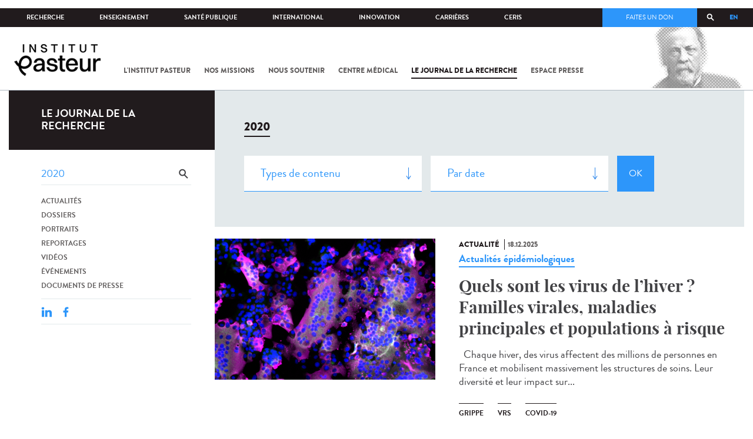

--- FILE ---
content_type: text/html; charset=utf-8
request_url: https://www.pasteur.fr/fr/journal-de-recherche/recherche-jdr?search_api_views_fulltext=2020&language=fr
body_size: 18665
content:
<!DOCTYPE html>
<html lang="fr">

<head>
  <!--[if IE]><meta http-equiv="X-UA-Compatible" content="IE=edge" /><![endif]-->
  <meta charset="utf-8" />
<link rel="shortcut icon" href="https://www.pasteur.fr/sites/default/files/favicon-32x32_1.png" type="image/png" />
<link href="/sites/all/themes/custom/pasteur/assets/img/icons/apple-touch-icon-57x57.png" rel="apple-touch-icon-precomposed" sizes="57x57" />
<link href="/sites/all/themes/custom/pasteur/assets/img/icons/apple-touch-icon-72x72.png" rel="apple-touch-icon-precomposed" sizes="72x72" />
<link href="/sites/all/themes/custom/pasteur/assets/img/icons/apple-touch-icon-114x114.png" rel="apple-touch-icon-precomposed" sizes="114x114" />
<link href="/sites/all/themes/custom/pasteur/assets/img/icons/apple-touch-icon-144x144.png" rel="apple-touch-icon-precomposed" sizes="144x144" />
<link href="/sites/all/themes/custom/pasteur/assets/img/icons/apple-touch-icon.png" rel="apple-touch-icon-precomposed" />
<meta name="viewport" content="width=device-width, initial-scale=1.0" />
<meta name="viewport" content="width=device-width, initial-scale=1.0" />
<link rel="image_src" href="https://www.pasteur.fr/sites/default/files/partage_rs/jdr.jpg" />
<link rel="canonical" href="https://www.pasteur.fr/fr/journal-de-recherche/recherche-jdr?language=fr" />
<link rel="shortlink" href="https://www.pasteur.fr/fr/journal-de-recherche/recherche-jdr?language=fr" />
<meta property="og:site_name" content="Institut Pasteur" />
<meta property="og:type" content="article" />
<meta property="og:url" content="https://www.pasteur.fr/fr/journal-de-recherche/recherche-jdr?language=fr" />
<meta property="og:title" content="Rechercher" />
<meta property="og:image" content="https://www.pasteur.fr/sites/default/files/partage_rs/jdr.jpg" />
<meta property="og:image:url" content="https://www.pasteur.fr/sites/default/files/partage_rs/jdr.jpg" />
<meta name="twitter:card" content="summary_large_image" />
<meta name="twitter:url" content="https://www.pasteur.fr/fr/journal-de-recherche/recherche-jdr?language=fr" />
<meta name="twitter:title" content="Rechercher" />
<meta name="twitter:image" content="https://www.pasteur.fr/sites/default/files/partage_rs/jdr.jpg" />

  <title>Rechercher | Institut Pasteur</title>

  <link type="text/css" rel="stylesheet" href="//www.pasteur.fr/sites/default/files/css/css_rEI_5cK_B9hB4So2yZUtr5weuEV3heuAllCDE6XsIkI.css" media="all" />
<link type="text/css" rel="stylesheet" href="//www.pasteur.fr/sites/default/files/css/css_Z5eWvWzvvhANwdiNzmy7HqC_LZTGbziZ41S9Z908K-A.css" media="all" />
<link type="text/css" rel="stylesheet" href="//www.pasteur.fr/sites/default/files/css/css_bO1lJShnUooPN-APlv666N6zLwb2EKszYlp3aAIizOw.css" media="all" />
<link type="text/css" rel="stylesheet" href="//www.pasteur.fr/sites/default/files/css/css_V9gSy0ZzpcPdAKHhZg6dg2g__XFpIu9Zi2akMmWuG2A.css" media="all" />
<link type="text/css" rel="stylesheet" href="//www.pasteur.fr/sites/default/files/css/css_rGYNA44EeOZx4FAUgjwE08WV0MmQNzgK4cHsLia25Eo.css" media="all" />
  <script type="text/javascript" src="//www.pasteur.fr/sites/default/files/js/js_o85igQrXSRiYXscgn6CVmoMnndGnqPdxAeIo_67JVOY.js"></script>
<script type="text/javascript" src="//www.pasteur.fr/sites/default/files/js/js_NEl3ghBOBE913oufllu6Qj-JVBepGcp5_0naDutkPA0.js"></script>
<script type="text/javascript" src="//www.pasteur.fr/sites/default/files/js/js_E6g_d69U9JBKpamBMeNW9qCAZJXxFF8j8LcE11lPB-Y.js"></script>
<script type="text/javascript" src="//www.pasteur.fr/sites/default/files/js/js_BcmOmzLK0-bzOc6Yw45LlXbpxxtAnWAlpSYXQMVwvkA.js"></script>
<script type="text/javascript">
<!--//--><![CDATA[//><!--
jQuery.extend(Drupal.settings, { "pathToTheme": "sites/all/themes/custom/pasteur" });
//--><!]]>
</script>
<script type="text/javascript" src="//www.pasteur.fr/sites/default/files/js/js_F7EDqQc0dOPZE1At8H1Irm8P-Ln41akZnOhxemxOlrY.js"></script>
<script type="text/javascript" src="//www.pasteur.fr/sites/default/files/js/js_uSn03wK9QP-8pMnrJUNnLY26LjUHdMaLjZtmhDMWz9E.js"></script>
<script type="text/javascript">
<!--//--><![CDATA[//><!--
jQuery.extend(Drupal.settings, {"basePath":"\/","pathPrefix":"fr\/","setHasJsCookie":0,"ajaxPageState":{"theme":"pasteur","theme_token":"MhH_PqJZAGCmYqdWwa3aN0zSb-XNTV3Mf5zebbp7Wb4","jquery_version":"1.10","js":{"public:\/\/minifyjs\/sites\/all\/libraries\/tablesaw\/dist\/stackonly\/tablesaw.stackonly.min.js":1,"public:\/\/minifyjs\/sites\/all\/libraries\/tablesaw\/dist\/tablesaw-init.min.js":1,"sites\/all\/themes\/custom\/pasteur\/assets\/js\/plugins\/contrib\/position.min.js":1,"sites\/all\/themes\/custom\/pasteur\/assets\/js\/plugins\/contrib\/jquery.tableofcontents.min.js":1,"sites\/all\/themes\/custom\/pasteur\/assets\/js\/app.domready.js":1,"sites\/all\/themes\/custom\/pasteur\/assets\/js\/app.ui.js":1,"sites\/all\/themes\/custom\/pasteur\/assets\/js\/app.ui.utils.js":1,"sites\/all\/themes\/custom\/pasteur\/assets\/js\/app.responsive.js":1,"sites\/all\/modules\/contrib\/jquery_update\/replace\/jquery\/1.10\/jquery.min.js":1,"public:\/\/minifyjs\/misc\/jquery-extend-3.4.0.min.js":1,"public:\/\/minifyjs\/misc\/jquery-html-prefilter-3.5.0-backport.min.js":1,"public:\/\/minifyjs\/misc\/jquery.once.min.js":1,"public:\/\/minifyjs\/misc\/drupal.min.js":1,"misc\/form-single-submit.js":1,"public:\/\/minifyjs\/misc\/ajax.min.js":1,"public:\/\/minifyjs\/sites\/all\/modules\/contrib\/jquery_update\/js\/jquery_update.min.js":1,"public:\/\/minifyjs\/sites\/all\/modules\/custom\/distrib\/fancy_file_delete\/js\/fancyfiledelete.min.js":1,"public:\/\/languages\/fr_U7GEsK_j-ayQsLjyAIMhIiv4WgSbMQEiJWe7KvFv_M4.js":1,"public:\/\/minifyjs\/sites\/all\/libraries\/colorbox\/jquery.colorbox-min.min.js":1,"public:\/\/minifyjs\/sites\/all\/modules\/contrib\/colorbox\/js\/colorbox.min.js":1,"public:\/\/minifyjs\/sites\/all\/modules\/contrib\/colorbox\/js\/colorbox_load.min.js":1,"public:\/\/minifyjs\/misc\/autocomplete.min.js":1,"public:\/\/minifyjs\/sites\/all\/modules\/custom\/distrib\/search_api_autocomplete\/search_api_autocomplete.min.js":1,"0":1,"public:\/\/minifyjs\/misc\/progress.min.js":1,"public:\/\/minifyjs\/sites\/all\/modules\/custom\/distrib\/colorbox_node\/colorbox_node.min.js":1,"public:\/\/minifyjs\/sites\/all\/modules\/custom\/distrib\/chosen\/chosen.min.js":1,"public:\/\/minifyjs\/sites\/all\/themes\/custom\/pasteur\/assets\/js\/lib\/modernizr.min.js":1,"public:\/\/minifyjs\/sites\/all\/themes\/custom\/pasteur\/assets\/js\/plugins\/contrib\/jquery.flexslider-min.min.js":1,"public:\/\/minifyjs\/sites\/all\/themes\/custom\/pasteur\/assets\/js\/plugins\/contrib\/scrollspy.min.js":1,"public:\/\/minifyjs\/sites\/all\/themes\/custom\/pasteur\/assets\/js\/plugins\/contrib\/chosen.jquery.min.js":1,"sites\/all\/themes\/custom\/pasteur\/assets\/js\/plugins\/contrib\/slick.min.js":1,"sites\/all\/themes\/custom\/pasteur\/assets\/js\/plugins\/contrib\/readmore.min.js":1,"sites\/all\/themes\/custom\/pasteur\/assets\/js\/plugins\/contrib\/lightgallery.min.js":1,"sites\/all\/themes\/custom\/pasteur\/assets\/js\/plugins\/contrib\/jquery.dotdotdot.min.js":1,"public:\/\/minifyjs\/sites\/all\/themes\/custom\/pasteur\/assets\/js\/plugins\/contrib\/printThis.min.js":1,"public:\/\/minifyjs\/sites\/all\/themes\/custom\/pasteur\/assets\/js\/plugins\/contrib\/jquery.shorten.1.0.min.js":1,"public:\/\/minifyjs\/sites\/all\/themes\/custom\/pasteur\/assets\/js\/plugins\/dev\/jquery.slidingPanel.min.js":1,"public:\/\/minifyjs\/sites\/all\/themes\/custom\/pasteur\/assets\/js\/plugins\/dev\/jquery.equalize.min.js":1,"public:\/\/minifyjs\/sites\/all\/themes\/custom\/pasteur\/assets\/js\/plugins\/dev\/jquery.togglePanel.min.js":1,"public:\/\/minifyjs\/sites\/all\/themes\/custom\/pasteur\/assets\/js\/plugins\/dev\/jquery.fixedElement.min.js":1,"public:\/\/minifyjs\/sites\/all\/themes\/custom\/pasteur\/assets\/js\/plugins\/dev\/jquery.menu-level.min.js":1,"public:\/\/minifyjs\/sites\/all\/themes\/custom\/pasteur\/assets\/js\/plugins\/dev\/colorbox_style.min.js":1,"sites\/all\/themes\/custom\/pasteur\/assets\/js\/lib\/datatables\/jquery.dataTables.min.js":1},"css":{"modules\/system\/system.base.css":1,"modules\/system\/system.messages.css":1,"sites\/all\/libraries\/chosen\/chosen.css":1,"sites\/all\/modules\/custom\/distrib\/chosen\/css\/chosen-drupal.css":1,"sites\/all\/libraries\/tablesaw\/dist\/stackonly\/tablesaw.stackonly.css":1,"sites\/all\/modules\/custom\/distrib\/colorbox_node\/colorbox_node.css":1,"modules\/comment\/comment.css":1,"sites\/all\/modules\/contrib\/date\/date_api\/date.css":1,"sites\/all\/modules\/contrib\/date\/date_popup\/themes\/datepicker.1.7.css":1,"modules\/field\/theme\/field.css":1,"modules\/node\/node.css":1,"modules\/user\/user.css":1,"sites\/all\/modules\/contrib\/views\/css\/views.css":1,"sites\/all\/modules\/contrib\/ctools\/css\/ctools.css":1,"sites\/all\/modules\/contrib\/panels\/css\/panels.css":1,"sites\/all\/modules\/custom\/distrib\/search_api_autocomplete\/search_api_autocomplete.css":1,"modules\/locale\/locale.css":1,"sites\/all\/themes\/custom\/pasteur\/assets\/css\/style.min.css":1,"sites\/all\/themes\/custom\/pasteur\/assets\/css\/colorbox_style.css":1,"sites\/all\/themes\/custom\/pasteur\/assets\/js\/lib\/datatables\/jquery.dataTables.min.css":1}},"colorbox":{"opacity":"0.85","current":"{current} of {total}","previous":"\u00ab Prev","next":"Next \u00bb","close":"Fermer","maxWidth":"98%","maxHeight":"98%","fixed":true,"mobiledetect":true,"mobiledevicewidth":"480px","specificPagesDefaultValue":"admin*\nimagebrowser*\nimg_assist*\nimce*\nnode\/add\/*\nnode\/*\/edit\nprint\/*\nprintpdf\/*\nsystem\/ajax\nsystem\/ajax\/*"},"chosen":{"selector":"select#edit-menu-parent, select#edit-parent","minimum_single":10,"minimum_multiple":10,"minimum_width":200,"options":{"disable_search":false,"disable_search_threshold":10,"search_contains":true,"placeholder_text_multiple":"Choose some options","placeholder_text_single":"Choose an option","no_results_text":"No results match","inherit_select_classes":true}},"urlIsAjaxTrusted":{"\/fr\/journal-de-recherche\/recherche-jdr?language=fr":true,"\/fr\/journal-de-recherche\/recherche-jdr?search_api_views_fulltext=2020\u0026language=fr":true},"facetapi":{"view_args":{"pst_search_jdr:page":[]},"exposed_input":{"pst_search_jdr:page":{"type":"All","search_api_views_fulltext":"2020","sort_by":"created","sort_order":"DESC"}},"view_path":{"pst_search_jdr:page":"journal-de-recherche\/recherche-jdr"},"view_dom_id":{"pst_search_jdr:page":"d5d6f7c4e450f518a6c3ec6e92b8446a"}},"better_exposed_filters":{"views":{"pst_search_jdr":{"displays":{"page":{"filters":{"type":{"required":false},"search_api_views_fulltext":{"required":false}}}}}}},"search_api_autocomplete":{"search_api_page_global_search":{"custom_path":true}},"colorbox_node":{"width":"600px","height":"600px"}});
//--><!]]>
</script>

  <div class="block block-block block-block-41">

            
    <div class="content">
        <p><meta property="fb:pages" content="492173710794876" /></p>
    </div>
</div>

</head>
<body class="html not-front not-logged-in no-sidebars page-journal-de-recherche page-journal-de-recherche-recherche-jdr i18n-fr page-search-jdr"  data-spy="scroll" data-target="#toc" data-offset="0">
<!-- Google Tag Manager -->
<noscript><iframe src="//www.googletagmanager.com/ns.html?id=GTM-KJSH3X" height="0" width="0" style="display:none;visibility:hidden"></iframe></noscript>
<script type="text/javascript">(function(w,d,s,l,i){w[l]=w[l]||[];w[l].push({'gtm.start':new Date().getTime(),event:'gtm.js'});var f=d.getElementsByTagName(s)[0];var j=d.createElement(s);var dl=l!='dataLayer'?'&l='+l:'';j.src='//www.googletagmanager.com/gtm.js?id='+i+dl;j.type='text/javascript';j.async=true;f.parentNode.insertBefore(j,f);})(window,document,'script','dataLayer','GTM-KJSH3X');</script>
<!-- End Google Tag Manager -->

  <div id="top" class="outer-wrap" >

        

<!--Sliding panel-->
<section id="sliding-panel" class="sp--panel">
  <div class="panel-inner">
    <header>
      <button type="button" id="btn--close" class="btn--close" title="Fermer"><span>Fermer</span></button>

      <ul class="language-switcher-locale-url"><li class="en-gb first"><a href="/en/journal-de-recherche/recherche-jdr?language=fr" class="language-link" xml:lang="en-gb">EN</a></li>
<li class="fr last active"><a href="/fr/journal-de-recherche/recherche-jdr?language=fr" class="language-link active" xml:lang="fr">FR</a></li>
</ul>      <a href="/fr?language=fr" class="burger__logo"><img src="https://www.pasteur.fr/sites/default/files/logo_ppal_bas.png" alt="Accueil" title="Accueil" /></a>
    </header>

    <div class="panel__content">

      <div class="search__form">
        <form class="form--search_api_page_search_form_global_search" action="/fr/journal-de-recherche/recherche-jdr?search_api_views_fulltext=2020&amp;language=fr" method="post" id="search-api-page-search-form-global-search--2" accept-charset="UTF-8"><div><div class="form-item form-type-textfield form-item-keys-1">
  <label class="element-invisible" for="edit-keys-1--2">Saisissez vos mots-clés </label>
 <input placeholder="Rechercher" class="auto_submit form-text form-autocomplete" data-search-api-autocomplete-search="search_api_page_global_search" type="text" id="edit-keys-1--2" name="keys_1" value="" size="15" maxlength="128" /><input type="hidden" id="edit-keys-1--2-autocomplete" value="https://www.pasteur.fr/fr/pasteur_autocomplete?machine_name=search_api_page_global_search&amp;language=fr" disabled="disabled" class="autocomplete" />
</div>
<input type="hidden" name="id" value="1" />
<input type="submit" id="edit-submit-1--2" name="op" value="Rechercher" class="form-submit" /><input type="hidden" name="form_build_id" value="form-6nJJa_RmmeuZ5xYPM6Ep80b8HgV7c7B06A_zapEKulw" />
<input type="hidden" name="form_id" value="search_api_page_search_form_global_search" />
</div></form>      </div>

      <div class="panel__main panel__levels">
        <ul class="menu"><li class="first expanded"><a href="/fr/institut-pasteur?language=fr">L&#039;Institut Pasteur</a><ul class="menu"><li class="first leaf"><a href="/fr/institut-pasteur/a-propos-institut-pasteur?language=fr">À propos</a></li>
<li class="collapsed"><a href="/fr/institut-pasteur/nos-engagements?language=fr">Nos engagements</a></li>
<li class="leaf"><a href="/fr/institut-pasteur/notre-gouvernance?language=fr">Gouvernance</a></li>
<li class="leaf"><a href="/fr/institut-pasteur/nos-partenariats-academiques-france?language=fr">Partenariats académiques</a></li>
<li class="leaf"><a href="/fr/institut-pasteur/notre-histoire?language=fr">Notre histoire</a></li>
<li class="last leaf"><a href="/fr/institut-pasteur/musee-pasteur?language=fr">Musée</a></li>
</ul></li>
<li class="expanded"><a href="/fr/nos-missions?language=fr">Nos missions</a><ul class="menu"><li class="first collapsed"><a href="/fr/nos-missions/recherche?language=fr">Recherche</a></li>
<li class="leaf"><a href="/fr/nos-missions/sante?language=fr">Santé</a></li>
<li class="leaf"><a href="/fr/nos-missions/enseignement?language=fr">Enseignement</a></li>
<li class="last leaf"><a href="/fr/nos-missions/innovation-transfert-technologie?language=fr">Innovation et transfert de technologie</a></li>
</ul></li>
<li class="expanded"><a href="/fr/nous-soutenir?language=fr">Nous soutenir</a><ul class="menu"><li class="first collapsed"><a href="/fr/nous-soutenir/comment-nous-soutenir?language=fr">Comment nous soutenir ?</a></li>
<li class="collapsed"><a href="/fr/nous-soutenir/pourquoi-soutenir-recherche-medicale?language=fr">Pourquoi nous soutenir ?</a></li>
<li class="collapsed"><a href="/fr/nous-soutenir/pasteur-vous?language=fr">Pasteur et vous</a></li>
<li class="leaf"><a href="/fr/nous-soutenir/covid-19-merci-votre-soutien?language=fr">Covid-19 : merci pour votre soutien !</a></li>
<li class="collapsed"><a href="/fr/nous-soutenir/faq-donateur?language=fr">FAQ</a></li>
<li class="last leaf"><a href="https://don.pasteur.fr/espacedonateur" target="_blank">Espace Donateur</a></li>
</ul></li>
<li class="expanded"><a href="/fr/centre-medical?language=fr">Centre médical</a><ul class="menu"><li class="first leaf"><a href="/fr/centre-medical/infos-pratiques?language=fr">Infos pratiques</a></li>
<li class="leaf"><a href="/fr/centre-medical/consultations?language=fr">Consultations</a></li>
<li class="leaf"><a href="/fr/centre-medical/vaccination?language=fr">Vaccination</a></li>
<li class="collapsed"><a href="/fr/centre-medical/preparer-son-voyage?language=fr">Préparer votre voyage</a></li>
<li class="leaf"><a href="/fr/centre-medical/fiches-maladies?language=fr">Fiches maladies</a></li>
<li class="last leaf"><a href="/fr/centre-medical/faq-sante?language=fr">FAQ santé</a></li>
</ul></li>
<li class="leaf"><a href="/fr/journal-de-recherche?language=fr">Le journal de la recherche</a></li>
<li class="expanded"><a href="/fr/presse?language=fr">Espace presse</a><ul class="menu"><li class="first collapsed"><a href="/fr/espace-presse/nos-documents-de-presse?language=fr">Documents de presse</a></li>
<li class="last collapsed"><a href="/fr/ressources-presse?language=fr">Ressources pour la presse</a></li>
</ul></li>
<li class="last leaf visually-hidden"><a href="/fr/sars-cov-2-covid-19-institut-pasteur?language=fr">Tout sur SARS-CoV-2 / Covid-19 à l&#039;Institut Pasteur</a></li>
</ul>      </div>

      <div class="panel__supheader-menu panel__levels">
        <ul class="menu"><li class="first expanded"><a href="/fr?language=fr">Accueil</a><ul class="menu"><li class="first collapsed"><a href="/fr/institut-pasteur?language=fr">L&#039;Institut Pasteur</a></li>
<li class="collapsed"><a href="/fr/nos-missions?language=fr">Nos missions</a></li>
<li class="collapsed"><a href="/fr/nous-soutenir?language=fr">Nous soutenir</a></li>
<li class="collapsed"><a href="/fr/centre-medical?language=fr">Centre médical</a></li>
<li class="leaf"><a href="/fr/journal-de-recherche?language=fr">Le journal de la recherche</a></li>
<li class="collapsed"><a href="/fr/presse?language=fr">Espace presse</a></li>
<li class="last leaf visually-hidden"><a href="/fr/sars-cov-2-covid-19-institut-pasteur?language=fr">Tout sur SARS-CoV-2 / Covid-19 à l&#039;Institut Pasteur</a></li>
</ul></li>
<li class="leaf"><a href="https://research.pasteur.fr/fr/" target="_blank">Recherche</a></li>
<li class="expanded"><a href="/fr/enseignement?language=fr">Enseignement</a><ul class="menu"><li class="first collapsed"><a href="/fr/enseignement/centre-enseignement?language=fr">Centre d&#039;enseignement</a></li>
<li class="collapsed"><a href="/fr/enseignement/programmes-doctoraux-et-cours?language=fr">Programmes et cours</a></li>
<li class="collapsed"><a href="/fr/enseignement/hebergements?language=fr">Hébergements</a></li>
<li class="last leaf"><a href="/fr/enseignement/actualites?language=fr">Toute l&#039;actualité</a></li>
</ul></li>
<li class="expanded"><a href="/fr/sante-publique?language=fr">Santé publique</a><ul class="menu"><li class="first leaf"><a href="/fr/sante-publique/tous-cnr?language=fr">Tous les CNR</a></li>
<li class="collapsed"><a href="/fr/sante-publique/mission-organisation-cnr?language=fr">Missions et organisation des CNR</a></li>
<li class="leaf"><a href="/fr/sante-publique/ccoms?language=fr">CCOMS</a></li>
<li class="collapsed"><a href="/fr/sante-publique/cibu?language=fr">CIBU</a></li>
<li class="leaf"><a href="/fr/sante-publique/centre-ressources-biologiques?language=fr">Centre de Ressources Biologiques</a></li>
<li class="leaf"><a href="/fr/sante-publique/pathogenes-animaux-emergents-homme?language=fr">CCOMSA</a></li>
<li class="last leaf"><a href="/fr/sante-publique/eurl?language=fr">EURL</a></li>
</ul></li>
<li class="expanded"><a href="/fr/international?language=fr">International</a><ul class="menu"><li class="first leaf"><a href="/fr/international/cooperations-internationales?language=fr">Coopérations</a></li>
<li class="leaf"><a href="/fr/international/programmes-internationaux?language=fr">Programmes internationaux</a></li>
<li class="collapsed"><a href="/fr/international/appels-propositions-internationaux?language=fr">Appels à propositions</a></li>
<li class="collapsed"><a href="/fr/international/bourses-aides-mobilite?language=fr">Bourses et mobilité</a></li>
<li class="leaf"><a href="/fr/international/pasteur-network?language=fr">Pasteur Network</a></li>
<li class="last collapsed"><a href="/fr/recherche-actualites?field_thematiques=294&amp;language=fr">Actualités</a></li>
</ul></li>
<li class="expanded"><a href="/fr/innovation?language=fr">Innovation</a><ul class="menu"><li class="first collapsed"><a href="/fr/innovation/qui-sommes-nous?language=fr">Qui sommes-nous ?</a></li>
<li class="collapsed"><a href="/fr/node/15423?language=fr">Partenariats industriels</a></li>
<li class="collapsed"><a href="/fr/innovation-fr/partenariats-investisseurs?language=fr">Partenariats avec des investisseurs</a></li>
<li class="leaf"><a href="/fr/innovation/label-carnot?language=fr">Label Carnot</a></li>
<li class="last collapsed"><a href="/fr/innovation/actualites?language=fr">Toute l&#039;actualité</a></li>
</ul></li>
<li class="expanded"><a href="/fr/carrieres?language=fr">Carrières</a><ul class="menu"><li class="first leaf"><a href="/fr/carrieres/pourquoi-nous-rejoindre?language=fr">Pourquoi nous rejoindre</a></li>
<li class="collapsed"><a href="https://emploi.pasteur.fr/accueil.aspx?LCID=1036">Nos offres d&#039;emploi</a></li>
<li class="leaf"><a href="/fr/carrieres/votre-arrivee?language=fr">Votre arrivée</a></li>
<li class="leaf"><a href="/fr/carrieres/travaillez-campus-au-coeur-capitale?language=fr">Le campus</a></li>
<li class="last leaf"><a href="/fr/carrieres/communaute-pasteuriens-alumni?language=fr">Pasteuriens et Alumni</a></li>
</ul></li>
<li class="last expanded"><a href="/fr/ceris?language=fr">CeRIS</a><ul class="menu"><li class="first collapsed"><a href="/fr/ceris/archives?language=fr">Archives</a></li>
<li class="leaf"><a href="/fr/ceris/bibliotheque?language=fr">Bibliothèque</a></li>
<li class="leaf"><a href="http://bibnum.pasteur.fr/app/photopro.sk/pasteur/" target="_blank">PaJ@Mo</a></li>
<li class="last leaf"><a href="https://phototheque.pasteur.fr/">Photothèque</a></li>
</ul></li>
</ul>      </div>

      <div class="panel__supheader-don">
              </div>

      <div class="panel__networks">
        <ul class="menu"><li class="first leaf"><a href="https://www.linkedin.com/company/institut-pasteur/posts/?feedView=all" class="suivre_pasteur_linkedin" target="_blank">Suivre l&#039;Institut Pasteur sur LinkedIn</a></li>
<li class="leaf"><a href="https://bsky.app/profile/pasteur.fr" class="suivre_pasteur_bluesky" target="_blank">Suivre l&#039;Institut Pasteur sur Bluesky</a></li>
<li class="leaf"><a href="https://www.facebook.com/InstitutPasteur" class="suivre_pasteur_facebook" target="_blank">Suivre l&#039;Institut Pasteur sur Facebook</a></li>
<li class="leaf"><a href="https://www.instagram.com/institut.pasteur/" class="suivre_pasteur_instagram" target="_blank">Suivre l&#039;Institut Pasteur sur Instagram</a></li>
<li class="last leaf"><a href="https://www.youtube.com/user/institutpasteurvideo" class="suivre_pasteur_youtube" target="_blank">Suivre l&#039;Institut Pasteur sur Youtube</a></li>
</ul>      </div>

    </div>
  </div>
</section>


<div class="site breadcrumb--dark breadcrumb--jdr" id="site">

  
  <header class="main-header" role="banner">
    <div class="main-header__inner">

        
        <div class="header__top">
            <div class="inner-wrap">
                <ul id="menu-supheader" class="links inline clearfix menu--sup-header"><li class="menu-1 active-trail first"><a href="/fr?language=fr" class="active-trail">Accueil</a></li>
<li class="menu-82"><a href="https://research.pasteur.fr/fr/" target="_blank">Recherche</a></li>
<li class="menu-84"><a href="/fr/enseignement?language=fr">Enseignement</a></li>
<li class="menu-2908"><a href="/fr/sante-publique?language=fr">Santé publique</a></li>
<li class="menu-62"><a href="/fr/international?language=fr">International</a></li>
<li class="menu-18692"><a href="/fr/innovation?language=fr">Innovation</a></li>
<li class="menu-58"><a href="/fr/carrieres?language=fr">Carrières</a></li>
<li class="menu-3661 last"><a href="/fr/ceris?language=fr">CeRIS</a></li>
</ul>                <div class="locale-block">
                  <ul class="language-switcher-locale-url"><li class="en-gb first"><a href="/en/journal-de-recherche/recherche-jdr?language=fr" class="language-link" xml:lang="en-gb">EN</a></li>
<li class="fr last active"><a href="/fr/journal-de-recherche/recherche-jdr?language=fr" class="language-link active" xml:lang="fr">FR</a></li>
</ul>                </div>
                <button type="button" class="search__trigger"><span></span></button>                <div class="menu--sup-header-don">
                    <ul><li class="first last leaf"><a href="https://faireundon.pasteur.fr/">Faites un don</a></li>
</ul>                </div>
            </div><!--/inner-wrap-->
        </div><!--/header__top-->


        <div class="inner-wrap">
            <div class="header__middle">


                <button type="button" id="burger" class="burger"
                        title="Open nav"><span
                        class="burger__icon"></span> <span class="burger__text">Menu</span>
                </button>

                                    <div class="don-header">
                                            </div>
                
                                    <div class="header__logo-wrapper">
                        <a href="/fr?language=fr"
                           title="Accueil" rel="home">
                            <img src="https://www.pasteur.fr/sites/default/files/logo_ppal_bas.png"
                                 alt="Accueil"/>
                        </a>
                    </div>
                
                                    <div class="header__nav">
                    <nav class="main-nav" role="navigation">
                            <ul id="main-menu" class="links inline clearfix main-menu"><li class="menu-3 first"><a href="/fr/institut-pasteur?language=fr">L&#039;Institut Pasteur</a></li>
<li class="menu-5"><a href="/fr/nos-missions?language=fr">Nos missions</a></li>
<li class="menu-7"><a href="/fr/nous-soutenir?language=fr">Nous soutenir</a></li>
<li class="menu-9"><a href="/fr/centre-medical?language=fr">Centre médical</a></li>
<li class="menu-37 active-trail"><a href="/fr/journal-de-recherche?language=fr" class="active-trail">Le journal de la recherche</a></li>
<li class="menu-39"><a href="/fr/presse?language=fr">Espace presse</a></li>
<li class="menu-16821 visually-hidden last"><a href="/fr/sars-cov-2-covid-19-institut-pasteur?language=fr">Tout sur SARS-CoV-2 / Covid-19 à l&#039;Institut Pasteur</a></li>
</ul>                    </nav>
                </div>
                        </div><!--/header__middle-->
        </div>


            </div><!--/main-header__inner-->
    <div class="search__form">
        <form class="form--search_api_page_search_form_global_search" action="/fr/journal-de-recherche/recherche-jdr?search_api_views_fulltext=2020&amp;language=fr" method="post" id="search-api-page-search-form-global-search" accept-charset="UTF-8"><div><div class="form-item form-type-textfield form-item-keys-1">
  <label class="element-invisible" for="edit-keys-1">Saisissez vos mots-clés </label>
 <input placeholder="Rechercher" class="auto_submit form-text form-autocomplete" data-search-api-autocomplete-search="search_api_page_global_search" type="text" id="edit-keys-1" name="keys_1" value="" size="15" maxlength="128" /><input type="hidden" id="edit-keys-1-autocomplete" value="https://www.pasteur.fr/fr/pasteur_autocomplete?machine_name=search_api_page_global_search&amp;language=fr" disabled="disabled" class="autocomplete" />
</div>
<input type="hidden" name="id" value="1" />
<input type="submit" id="edit-submit-1" name="op" value="Rechercher" class="form-submit" /><input type="hidden" name="form_build_id" value="form-M7QBnDHjY3Lm-eo1TzqttDL5xpug7jVopzK8hNjNGb4" />
<input type="hidden" name="form_id" value="search_api_page_search_form_global_search" />
</div></form>    </div>
</header>
    <div class="inner-wrap">

          <nav role="navigation" class="breadcrumb"><div class="breadcrumb-label" id="breadcrumb-label">Vous êtes ici</div><div aria-labelledby="breadcrumb-label"><span><a href="/fr?language=fr">Accueil</a></span><span><a href="/fr/journal-de-recherche?language=fr">Le journal de la recherche</a></span><span><span class="crumbs-current-page">Rechercher dans le journal</span></span></div></nav>    
    
    <div id="main-wrapper" class="page">

      <div id="main">


        <div id="content" class="main-content">
          <div class="section">
            <main role="main">

                                                                                      <div class="tabs">
                                  </div>
                                          
              <div class="main__inner">

                
                  <div class="region region-content">
    <div class="block block-pst-jdr-blocks block-pst-jdr-blocks-jdr-sidebar">

            
    <div class="content">
        
<div class="toc-jdr-wrap">

  <div class="jdr__stamp">
    <a href="/fr/journal-de-recherche?language=fr">Le journal de la recherche</a>  </div>

  <div class="toc-jdr-inner">

    <div class="jdr-search-form">
      <form class="form--pst_jdr_blocks_jdr_search_fulltext_form" action="/fr/journal-de-recherche/recherche-jdr?search_api_views_fulltext=2020&amp;language=fr" method="post" id="pst-jdr-blocks-jdr-search-fulltext-form" accept-charset="UTF-8"><div><div class="form-item form-type-textfield form-item-search-api-views-fulltext">
 <input class="jdr-fulltext-search-input form-text" placeholder="Rechercher dans le Journal" type="text" id="edit-search-api-views-fulltext" name="search_api_views_fulltext" value="2020" size="60" maxlength="128" />
</div>
<input type="submit" id="edit-jdr-middle-submit" name="op" value="OK" class="form-submit" /><input type="hidden" name="form_build_id" value="form-qrN1QdTH4HW1ErN-dMAI1t2yVHfobngUqbzvj68z6P8" />
<input type="hidden" name="form_id" value="pst_jdr_blocks_jdr_search_fulltext_form" />
</div></form>    </div>
    <div class="jdr-menu"><div class="menu-item"><a href="/fr/actualites-jdr?language=fr">Actualités</a></div><div class="menu-item"><a href="/fr/dossiers-jdr?language=fr">Dossiers</a></div><div class="menu-item"><a href="/fr/portraits-jdr?language=fr">Portraits</a></div><div class="menu-item"><a href="/fr/reportages-jdr?language=fr">Reportages</a></div><div class="menu-item"><a href="/fr/videos-jdr?language=fr">Vidéos</a></div><div class="menu-item"><a href="/fr/evenements-jdr?language=fr">Événements</a></div><div class="menu-item"><a href="/fr/presse-jdr?language=fr">Documents de presse</a></div></div>
    <div class="hide-print">
      <div class="tools">
  <button type="button"
          class="btn--print">Imprimer</button>
  <span class="tools__sep">|</span>

  <div class="share">
    <div class="share__title">Partager</div>
              <div class="service-links">
        <a href="http://www.linkedin.com/shareArticle?mini=true&amp;url=https://www.pasteur.fr//fr/journal-de-recherche/recherche-jdr?search_api_views_fulltext=2020&language=fr&amp;title=https://www.pasteur.fr//fr/journal-de-recherche/recherche-jdr?search_api_views_fulltext=2020&language=fr&amp;summary=&amp;source=Institut Pasteur"
          title="Publier cet article sur LinkedIn."
          class="service-links-linkedin" rel="nofollow" target="_blank"><img
            typeof="foaf:Image"
            src="/sites/all/themes/custom/pasteur/assets/img/share/linkedin.png"
            alt="LinkedIn logo"/>
        </a>
        <a href="http://www.facebook.com/sharer.php?u=https://www.pasteur.fr//fr/journal-de-recherche/recherche-jdr?search_api_views_fulltext=2020&language=fr&amp;t=Rechercher dans le journal"
          title="Partager sur Facebook" class="service-links-facebook"
          rel="nofollow" target="_blank">
          <img typeof="foaf:Image" src="/sites/all/themes/custom/pasteur/assets/img/share/facebook.png" alt="Facebook logo"/></a>
      </div>
      </div>

</div><!--/tools-->
    </div>
    
    
  </div>

</div><!--/toc-jdr-wrap-->
    </div>
</div>
<div class="current-search"><div class="content"><h2>2020</h2><div class="block block-pst-jdr-blocks block-pst-jdr-blocks-jdr-search-filters">

            
    <div class="content">
        <form class="form--pst_jdr_blocks_jdr_search_filters_form" action="/fr/journal-de-recherche/recherche-jdr?search_api_views_fulltext=2020&amp;language=fr" method="post" id="pst-jdr-blocks-jdr-search-filters-form" accept-charset="UTF-8"><div><div class="form-item form-type-select form-item-type">
 <select id="edit-type" name="type" class="form-select"><option value="" selected="selected">Types de contenu</option><option value="pst_actualite">Actualités</option><option value="communique_presse">Documents de presse</option></select>
</div>
<div class="form-item form-type-select form-item-search-api-date">
 <select class="date-sapi-input form-select" id="edit-search-api-date" name="search_api_date"><option value="" selected="selected">Par date</option><option value="DESC">Du plus récent au plus ancien</option><option value="ASC">Du plus ancien au plus récent</option></select>
</div>
<input type="submit" id="edit-jdr-middle-submit" name="op" value="OK" class="form-submit" /><input type="hidden" name="form_build_id" value="form-TbyfzpZWrmf3bcj35Y_2LN_orKg-D80jDDv1oc-GfHQ" />
<input type="hidden" name="form_id" value="pst_jdr_blocks_jdr_search_filters_form" />
</div></form>    </div>
</div>
</div></div><div class="block block-system block-system-main">

            
    <div class="content">
        <div class="view view-pst-search-jdr view-id-pst_search_jdr view-display-id-page view-dom-id-d5d6f7c4e450f518a6c3ec6e92b8446a">
        
  
  
      <div class="view-content">
        <div class="views-row views-row-1 views-row-odd views-row-first pst-actualite">
      
  <div class="views-field views-field-field-image">        <span class="field-content"><a href="/fr/journal-recherche/actualites/quels-sont-virus-hiver-familles-virales-maladies-principales-populations-risque?language=fr"><img typeof="foaf:Image" src="https://www.pasteur.fr/sites/default/files/styles/teaser_-_fiche_maladie/public/00059021.png?itok=MNZD85H4" width="375" height="240" alt="Microscopie à fluorescence de cellules infectées par le virus SARS-CoV-2 " title="Microscopie à fluorescence de cellules infectées par le virus SARS-CoV-2 " /></a></span>  </div>  
  <div class="views-field views-field-type">        <span class="field-content">Actualité</span>  </div>  
  <div class="views-field views-field-field-date">        <span class="field-content"><span class="date-display-single" property="dc:date" datatype="xsd:dateTime" content="2025-12-18T00:00:00+01:00">18.12.2025</span></span>  </div>  
  <div class="views-field views-field-field-thematiques">        <span class="field-content"><a href="/fr/actualites-jdr?field_thematiques=564&amp;language=fr">Actualités épidémiologiques</a></span>  </div>  
  <div class="views-field views-field-title">        <span class="field-content"><a href="/fr/journal-recherche/actualites/quels-sont-virus-hiver-familles-virales-maladies-principales-populations-risque?language=fr">Quels sont les virus de l’hiver ? Familles virales, maladies principales et populations à risque</a></span>  </div>  
  <div class="views-field views-field-body">        <span class="field-content"> 
Chaque hiver, des virus affectent des millions de personnes en France et mobilisent massivement les structures de soins. Leur diversité et leur impact sur...</span>  </div>  
  <div class="views-field views-field-field-mots-cles">        <span class="field-content"><a href="/fr/journal-de-recherche/recherche-jdr?search_api_views_fulltext=grippe&amp;language=fr" class="active">grippe</a><a href="/fr/journal-de-recherche/recherche-jdr?search_api_views_fulltext=vrs&amp;language=fr" class="active">vrs</a><a href="/fr/journal-de-recherche/recherche-jdr?search_api_views_fulltext=COVID-19&amp;language=fr" class="active">COVID-19</a></span>  </div>  </div>
  <div class="views-row views-row-2 views-row-even pst-portrait">
      
  <div class="views-field views-field-field-image">        <span class="field-content"><a href="/fr/journal-recherche/portraits/sarah-merkling-cherche-pasteuriser-moustiques?language=fr"><img typeof="foaf:Image" src="https://www.pasteur.fr/sites/default/files/styles/teaser_-_fiche_maladie/public/rubrique_journal_de_la_recherche/actualites/sarah-merkling-01-header.jpg?itok=q1wdUcoN" width="375" height="240" alt="Portrait photographique de Sarah Merkling" title="© Institut Pasteur, Valérie ZEITOUN" /></a></span>  </div>  
  <div class="views-field views-field-type">        <span class="field-content">Portrait</span>  </div>  
  <div class="views-field views-field-field-date">        <span class="field-content"><span class="date-display-single" property="dc:date" datatype="xsd:dateTime" content="2025-10-10T00:00:00+02:00">10.10.2025</span></span>  </div>  
  <div class="views-field views-field-title">        <span class="field-content"><a href="/fr/journal-recherche/portraits/sarah-merkling-cherche-pasteuriser-moustiques?language=fr">Sarah Merkling cherche à &quot;pasteuriser&quot; les moustiques !</a></span>  </div>  
  <div class="views-field views-field-body">        <span class="field-content"> 
Sarah Merkling n’avait jamais rêvé de devenir chercheuse.  Jusqu’au jour où, jeune étudiante, elle est happée par un cours de biologie consacré à la...</span>  </div>  
  <div class="views-field views-field-field-mots-cles">        <span class="field-content"><a href="/fr/journal-de-recherche/recherche-jdr?search_api_views_fulltext=maladies%20vectorielles&amp;language=fr" class="active">maladies vectorielles</a><a href="/fr/journal-de-recherche/recherche-jdr?search_api_views_fulltext=Moustique&amp;language=fr" class="active">Moustique</a><a href="/fr/journal-de-recherche/recherche-jdr?search_api_views_fulltext=Aedes%20aegypti&amp;language=fr" class="active">Aedes aegypti</a></span>  </div>  </div>
  <div class="views-row views-row-3 views-row-odd pst-actualite">
      
  <div class="views-field views-field-field-image">        <span class="field-content"><a href="/fr/journal-recherche/actualites/covid-19-faut-il-s-inquieter-que-variant-frankenstein-circule?language=fr"><img typeof="foaf:Image" src="https://www.pasteur.fr/sites/default/files/styles/teaser_-_fiche_maladie/public/rubrique_journal_de_la_recherche/actualites/adobestock_331036816.jpeg?itok=5218d2xW" width="375" height="240" alt="Institut Pasteur - covid - Frankenstein" title="Institut Pasteur - covid - Frankenstein" /></a></span>  </div>  
  <div class="views-field views-field-type">        <span class="field-content">Actualité</span>  </div>  
  <div class="views-field views-field-field-date">        <span class="field-content"><span class="date-display-single" property="dc:date" datatype="xsd:dateTime" content="2025-10-03T00:00:00+02:00">03.10.2025</span></span>  </div>  
  <div class="views-field views-field-field-thematiques">        <span class="field-content"><a href="/fr/actualites-jdr?field_thematiques=564&amp;language=fr">Actualités épidémiologiques</a></span>  </div>  
  <div class="views-field views-field-title">        <span class="field-content"><a href="/fr/journal-recherche/actualites/covid-19-faut-il-s-inquieter-que-variant-frankenstein-circule?language=fr">Covid-19 : faut-il s’inquiéter alors que le variant Frankenstein circule ?</a></span>  </div>  
  <div class="views-field views-field-body">        <span class="field-content">Selon Santé publique France, les cas de suspicion de Covid ont augmenté de 37% chez les adultes la semaine du 15 au 21 septembre 2025 en France métropolitaine...</span>  </div>  
  <div class="views-field views-field-field-mots-cles">        <span class="field-content"><a href="/fr/journal-de-recherche/recherche-jdr?search_api_views_fulltext=covid&amp;language=fr" class="active">covid</a><a href="/fr/journal-de-recherche/recherche-jdr?search_api_views_fulltext=SARS-CoV-2&amp;language=fr" class="active">SARS-CoV-2</a><a href="/fr/journal-de-recherche/recherche-jdr?search_api_views_fulltext=variant&amp;language=fr" class="active">variant</a><a href="/fr/journal-de-recherche/recherche-jdr?search_api_views_fulltext=saisonnier&amp;language=fr" class="active">saisonnier</a></span>  </div>  </div>
  <div class="views-row views-row-4 views-row-even pst-actualite">
      
  <div class="views-field views-field-field-image">        <span class="field-content"><a href="/fr/journal-recherche/actualites/effort-collectif-pages-wikipedia-femmes-scientifiques?language=fr"><img typeof="foaf:Image" src="https://www.pasteur.fr/sites/default/files/styles/teaser_-_fiche_maladie/public/rubrique_journal_de_la_recherche/actualites/une-editathon-fr.jpg?itok=AhJi3_MN" width="375" height="240" alt="Institut Pasteur -Femmes et science" title="Institut Pasteur -Femmes et science" /></a></span>  </div>  
  <div class="views-field views-field-type">        <span class="field-content">Actualité</span>  </div>  
  <div class="views-field views-field-field-date">        <span class="field-content"><span class="date-display-single" property="dc:date" datatype="xsd:dateTime" content="2025-03-08T00:00:00+01:00">08.03.2025</span></span>  </div>  
  <div class="views-field views-field-field-thematiques">        <span class="field-content"><a href="/fr/actualites-jdr?field_thematiques=68&amp;language=fr">Institutionnel</a></span>  </div>  
  <div class="views-field views-field-title">        <span class="field-content"><a href="/fr/journal-recherche/actualites/effort-collectif-pages-wikipedia-femmes-scientifiques?language=fr">Un effort collectif pour les pages Wikipédia de femmes scientifiques </a></span>  </div>  
  <div class="views-field views-field-body">        <span class="field-content"> 


        
    
  
  
    

  

Crédit illustrations : Margaux Pailha EI
Saviez-vous que seules 20 % des biographies de Wikipédia sont consacrées à des...</span>  </div>  
  <div class="views-field views-field-field-mots-cles">        <span class="field-content"></span>  </div>  </div>
  <div class="views-row views-row-5 views-row-odd pst-actualite">
      
  <div class="views-field views-field-field-image">        <span class="field-content"><a href="/fr/journal-recherche/actualites/nanotubes-preuve-leur-existence-vivo-poisson-zebre?language=fr"><img typeof="foaf:Image" src="https://www.pasteur.fr/sites/default/files/styles/teaser_-_fiche_maladie/public/rubrique_journal_de_la_recherche/sh-sy5y_cells_16colors_.png?itok=_6Q8avSf" width="375" height="240" alt="" /></a></span>  </div>  
  <div class="views-field views-field-type">        <span class="field-content">Actualité</span>  </div>  
  <div class="views-field views-field-field-date">        <span class="field-content"><span class="date-display-single" property="dc:date" datatype="xsd:dateTime" content="2025-02-25T00:00:00+01:00">25.02.2025</span></span>  </div>  
  <div class="views-field views-field-field-thematiques">        <span class="field-content"><a href="/fr/actualites-jdr?field_thematiques=296&amp;language=fr">Recherche</a></span>  </div>  
  <div class="views-field views-field-title">        <span class="field-content"><a href="/fr/journal-recherche/actualites/nanotubes-preuve-leur-existence-vivo-poisson-zebre?language=fr">Nanotubes : la preuve de leur existence in vivo chez le poisson zèbre</a></span>  </div>  
  <div class="views-field views-field-body">        <span class="field-content"> 
« J’y crois depuis le début ! » Chiara Zurzolo, responsable de l’unité Trafic membranaire et pathogénèse à l’Institut Pasteur, s’intéresse aux nanotubes...</span>  </div>  
  <div class="views-field views-field-field-mots-cles">        <span class="field-content"></span>  </div>  </div>
  <div class="views-row views-row-6 views-row-even communique-presse">
      
  <div class="views-field views-field-field-image">        <span class="field-content"><a href="/fr/espace-presse/documents-presse/rencontres-recherche-innovations-partenariats-publics-prives-innover-autrement-sante?language=fr"><img typeof="foaf:Image" src="https://www.pasteur.fr/sites/default/files/styles/teaser_-_fiche_maladie/public/rubrique_espace_presse/documents_de_presse/communiques_de_presse/adobestock_925522542.jpeg?itok=eDxarql-" width="375" height="240" alt="" /></a></span>  </div>  
  <div class="views-field views-field-type">        <span class="field-content">Document de presse</span>  </div>  
  <div class="views-field views-field-field-date">        <span class="field-content"><span class="date-display-single" property="dc:date" datatype="xsd:dateTime" content="2024-12-10T00:00:00+01:00">10.12.2024</span></span>  </div>  
  <div class="views-field views-field-title">        <span class="field-content"><a href="/fr/espace-presse/documents-presse/rencontres-recherche-innovations-partenariats-publics-prives-innover-autrement-sante?language=fr">Les Rencontres Recherche et Innovations Partenariats publics-privés pour innover autrement en santé</a></span>  </div>  
  <div class="views-field views-field-body">        <span class="field-content">Dans un écosystème de la recherche et de l’innovation en santé très dynamique en France, la création de synergies entre acteurs publics et privés est devenue...</span>  </div>  
  <div class="views-field views-field-field-mots-cles">        <span class="field-content"></span>  </div>  </div>
  <div class="views-row views-row-7 views-row-odd pst-actualite">
      
  <div class="views-field views-field-field-image">        <span class="field-content"><a href="/fr/journal-recherche/actualites/lecons-crise-covid-agir-tot-identifier-vite-surveiller-impact-mieux-proteger?language=fr"><img typeof="foaf:Image" src="https://www.pasteur.fr/sites/default/files/styles/teaser_-_fiche_maladie/public/adobestock_392991580.jpeg?itok=HPMj1dPx" width="375" height="240" alt="" /></a></span>  </div>  
  <div class="views-field views-field-type">        <span class="field-content">Actualité</span>  </div>  
  <div class="views-field views-field-field-date">        <span class="field-content"><span class="date-display-single" property="dc:date" datatype="xsd:dateTime" content="2024-12-09T00:00:00+01:00">09.12.2024</span></span>  </div>  
  <div class="views-field views-field-title">        <span class="field-content"><a href="/fr/journal-recherche/actualites/lecons-crise-covid-agir-tot-identifier-vite-surveiller-impact-mieux-proteger?language=fr">Leçons de la crise Covid : agir tôt, identifier vite et surveiller l’impact pour mieux protéger</a></span>  </div>  
  <div class="views-field views-field-body">        <span class="field-content"> 
En septembre 2023, l’Institut Pasteur a réuni à Paris les experts de 13 pays d’Europe de l’Ouest impliqués dans la gestion de la crise Covid-19 de leur pays...</span>  </div>  
  <div class="views-field views-field-field-mots-cles">        <span class="field-content"></span>  </div>  </div>
  <div class="views-row views-row-8 views-row-even communique-presse">
      
  <div class="views-field views-field-field-image">        <span class="field-content"><a href="/fr/espace-presse/documents-presse/lancement-ihu-reconnect-nouvelles-therapies-troubles-audition-parole?language=fr"><img typeof="foaf:Image" src="https://www.pasteur.fr/sites/default/files/styles/teaser_-_fiche_maladie/public/adobestock_465008428.jpeg?itok=pECPPKdn" width="375" height="240" alt="" /></a></span>  </div>  
  <div class="views-field views-field-type">        <span class="field-content">Document de presse</span>  </div>  
  <div class="views-field views-field-field-date">        <span class="field-content"><span class="date-display-single" property="dc:date" datatype="xsd:dateTime" content="2024-11-05T00:00:00+01:00">05.11.2024</span></span>  </div>  
  <div class="views-field views-field-title">        <span class="field-content"><a href="/fr/espace-presse/documents-presse/lancement-ihu-reconnect-nouvelles-therapies-troubles-audition-parole?language=fr">Lancement de l’IHU reConnect : vers de nouvelles thérapies pour les troubles de l’audition et de la parole</a></span>  </div>  
  <div class="views-field views-field-body">        <span class="field-content">Offrir les thérapies les plus innovantes aux personnes sourdes et malentendantes, mais aussi à celles souffrant d’acouphènes, de troubles de la parole et du...</span>  </div>  
  <div class="views-field views-field-field-mots-cles">        <span class="field-content"></span>  </div>  </div>
  <div class="views-row views-row-9 views-row-odd pst-actualite">
      
  <div class="views-field views-field-field-image">        <span class="field-content"><a href="/fr/journal-recherche/actualites/comment-coronavirus-hku1-force-porte-entree-nos-cellules?language=fr"><img typeof="foaf:Image" src="https://www.pasteur.fr/sites/default/files/styles/teaser_-_fiche_maladie/public/tmprss2_if_rouge.jpg?itok=UO-Nu00Y" width="375" height="240" alt="Récepteur cellulaire TMPRSS2 (en rouge) à la surface de cellules respiratoires ciliées (en vert) – Image obtenue par microscopie optique à haute résolution " /></a></span>  </div>  
  <div class="views-field views-field-type">        <span class="field-content">Actualité</span>  </div>  
  <div class="views-field views-field-field-date">        <span class="field-content"><span class="date-display-single" property="dc:date" datatype="xsd:dateTime" content="2024-07-04T00:00:00+02:00">04.07.2024</span></span>  </div>  
  <div class="views-field views-field-field-thematiques">        <span class="field-content"><a href="/fr/actualites-jdr?field_thematiques=43&amp;language=fr">Epidemiologie</a></span>  </div>  
  <div class="views-field views-field-title">        <span class="field-content"><a href="/fr/journal-recherche/actualites/comment-coronavirus-hku1-force-porte-entree-nos-cellules?language=fr">Comment le coronavirus HKU1 force la porte d’entrée de nos cellules</a></span>  </div>  
  <div class="views-field views-field-body">        <span class="field-content">Par quels mécanismes exacts les coronavirus nous infectent-ils ? Plus de quatre ans après l’émergence chez l’être humain du tristement célèbre SARS-CoV-2, de...</span>  </div>  
  <div class="views-field views-field-field-mots-cles">        <span class="field-content"><a href="/fr/journal-de-recherche/recherche-jdr?search_api_views_fulltext=Coronavirus&amp;language=fr" class="active">Coronavirus</a><a href="/fr/journal-de-recherche/recherche-jdr?search_api_views_fulltext=infection%20pulmonaire&amp;language=fr" class="active">infection pulmonaire</a></span>  </div>  </div>
  <div class="views-row views-row-10 views-row-even views-row-last pst-actualite">
      
  <div class="views-field views-field-field-image">        <span class="field-content"><a href="/fr/journal-recherche/actualites/jeune-intermittent-nettoyage-cellulaire-meilleure-sante?language=fr"><img typeof="foaf:Image" src="https://www.pasteur.fr/sites/default/files/styles/teaser_-_fiche_maladie/public/pressrelease.jpg?itok=2-G9Dncy" width="375" height="240" alt="sacs poubelles cellulaires © Thomas Wollert" title="sacs poubelles cellulaires © Thomas Wollert" /></a></span>  </div>  
  <div class="views-field views-field-type">        <span class="field-content">Actualité</span>  </div>  
  <div class="views-field views-field-field-date">        <span class="field-content"><span class="date-display-single" property="dc:date" datatype="xsd:dateTime" content="2024-06-27T00:00:00+02:00">27.06.2024</span></span>  </div>  
  <div class="views-field views-field-field-thematiques">        <span class="field-content"><a href="/fr/actualites-jdr?field_thematiques=296&amp;language=fr">Recherche</a></span>  </div>  
  <div class="views-field views-field-title">        <span class="field-content"><a href="/fr/journal-recherche/actualites/jeune-intermittent-nettoyage-cellulaire-meilleure-sante?language=fr">Jeûne intermittent : un nettoyage cellulaire pour une meilleure santé ?</a></span>  </div>  
  <div class="views-field views-field-body">        <span class="field-content"> 
Le jeûne intermittent est devenu une pratique populaire au cours des dernières années. Ce régime est connu pour ses effets bénéfiques sur la santé. Plusieurs...</span>  </div>  
  <div class="views-field views-field-field-mots-cles">        <span class="field-content"></span>  </div>  </div>
    </div>
  
      <h2 class="element-invisible">Pages</h2><div class="item-list"><ul class="pager"><li class="pager-current first">1</li>
<li class="pager-item"><a title="Aller à la page 2" href="/fr/journal-de-recherche/recherche-jdr?search_api_views_fulltext=2020&amp;language=fr&amp;page=1"><span>2</span></a></li>
<li class="pager-item"><a title="Aller à la page 3" href="/fr/journal-de-recherche/recherche-jdr?search_api_views_fulltext=2020&amp;language=fr&amp;page=2"><span>3</span></a></li>
<li class="pager-item"><a title="Aller à la page 4" href="/fr/journal-de-recherche/recherche-jdr?search_api_views_fulltext=2020&amp;language=fr&amp;page=3"><span>4</span></a></li>
<li class="pager-item"><a title="Aller à la page 5" href="/fr/journal-de-recherche/recherche-jdr?search_api_views_fulltext=2020&amp;language=fr&amp;page=4"><span>5</span></a></li>
<li class="pager-item"><a title="Aller à la page 6" href="/fr/journal-de-recherche/recherche-jdr?search_api_views_fulltext=2020&amp;language=fr&amp;page=5"><span>6</span></a></li>
<li class="pager-item"><a title="Aller à la page 7" href="/fr/journal-de-recherche/recherche-jdr?search_api_views_fulltext=2020&amp;language=fr&amp;page=6"><span>7</span></a></li>
<li class="pager-item"><a title="Aller à la page 8" href="/fr/journal-de-recherche/recherche-jdr?search_api_views_fulltext=2020&amp;language=fr&amp;page=7"><span>8</span></a></li>
<li class="pager-item"><a title="Aller à la page 9" href="/fr/journal-de-recherche/recherche-jdr?search_api_views_fulltext=2020&amp;language=fr&amp;page=8"><span>9</span></a></li>
<li class="pager-ellipsis">…</li>
<li class="pager-next"><a title="Aller à la page suivante" href="/fr/journal-de-recherche/recherche-jdr?search_api_views_fulltext=2020&amp;language=fr&amp;page=1"><span>suivant ›</span></a></li>
<li class="pager-last last"><a title="Aller à la dernière page" href="/fr/journal-de-recherche/recherche-jdr?search_api_views_fulltext=2020&amp;language=fr&amp;page=22"><span>dernier »</span></a></li>
</ul></div>  
  
  
  
  
</div>    </div>
</div>
  </div>
                
              </div><!--/main__inner-->

            </main>

          </div>
        </div> <!-- /.section, /#content -->


        
        
      </div>
    </div> <!-- /#main, /#main-wrapper -->

  </div><!--/inner-wrap-->

    <footer class="main-footer">
  <div class="inner-wrap">
    
    <div class="footer__section footer__address">

        <div class="footer__logo clearfix">
          <img src="https://www.pasteur.fr/sites/default/files/ip_logo_blanc_rvb_141-55_3.png" alt="Institut Pasteur" title="Institut Pasteur" />        </div>
      <div class="block block-block block-block-1">

            
    <div class="content">
        <div class="address_street"><a href="https://www.google.fr/maps/place/Institut+Pasteur/@48.8403549,2.3090896,17z/data=!3m1!4b1!4m5!3m4!1s0x47e670376abf4b5b:0xe831277d10f68655!8m2!3d48.8403549!4d2.3112783" target="_blank"><span>25-28 Rue du Dr Roux, 75015 Paris</span></a></div>
<div class="address_phone"><a href="tel:+33145688000" target="_blank"><span>+33 1 45 68 80 00</span></a></div>
    </div>
</div>
    </div>

    <div class="footer__section footer__menu-1">
      <div id="block-menu-menu-footer-menu-1" class="block block-menu">

    
  <ul class="menu"><li class="first leaf"><a href="/fr/institut-pasteur?language=fr">L&#039;Institut Pasteur</a></li>
<li class="leaf"><a href="/fr/nos-missions?language=fr">Nos missions</a></li>
<li class="leaf"><a href="/fr/nous-soutenir?language=fr">Nous soutenir</a></li>
<li class="leaf"><a href="/fr/centre-medical?language=fr">Centre médical</a></li>
<li class="leaf"><a href="/fr/journal-de-recherche?language=fr">Le journal de la recherche</a></li>
<li class="last leaf"><a href="/fr/newsletter-institut-pasteur?language=fr">Newsletter</a></li>
</ul>
</div>
    </div>

    <div class="footer__section footer__menu-2">
      <div class="block block-menu block-menu-menu-footer-menu-2">

            
    <div class="content">
        <ul class="menu"><li class="first leaf"><a href="https://faireundon.pasteur.fr/" class="donate">Faites un don</a></li>
<li class="leaf"><a href="/fr/presse?language=fr">Espace presse</a></li>
<li class="leaf"><a href="/fr/ceris?language=fr">CeRIS</a></li>
<li class="leaf"><a href="/fr/institut-pasteur/centre-conferences-unique-paris?language=fr">Centre de conférences</a></li>
<li class="leaf"><a href="/fr/mentions-legales?language=fr">Mentions légales</a></li>
<li class="last leaf"><a href="/fr/credits?language=fr">Credits</a></li>
</ul>    </div>
</div>
    </div>

    <div class="footer__section footer__menu-social">
      <div class="block block-menu block-menu-menu-footer-menu-social">

            
    <div class="content">
        <ul class="menu"><li class="first leaf"><a href="https://www.linkedin.com/company/institut-pasteur/posts/?feedView=all" class="suivre_pasteur_linkedin" target="_blank">Suivre l&#039;Institut Pasteur sur LinkedIn</a></li>
<li class="leaf"><a href="https://bsky.app/profile/pasteur.fr" class="suivre_pasteur_bluesky" target="_blank">Suivre l&#039;Institut Pasteur sur Bluesky</a></li>
<li class="leaf"><a href="https://www.facebook.com/InstitutPasteur" class="suivre_pasteur_facebook" target="_blank">Suivre l&#039;Institut Pasteur sur Facebook</a></li>
<li class="leaf"><a href="https://www.instagram.com/institut.pasteur/" class="suivre_pasteur_instagram" target="_blank">Suivre l&#039;Institut Pasteur sur Instagram</a></li>
<li class="last leaf"><a href="https://www.youtube.com/user/institutpasteurvideo" class="suivre_pasteur_youtube" target="_blank">Suivre l&#039;Institut Pasteur sur Youtube</a></li>
</ul>    </div>
</div>
    </div>

    
  </div>
</footer>

</div><!--/site-->
    <script type="text/javascript" src="https://www.pasteur.fr/sites/default/files/js/js_d3UMIF4wVaAXVfoiCBMj2-408XCLFxSRmSjiL_825fU.js"></script>
<script type="text/javascript" src="https://www.pasteur.fr/sites/default/files/js/js_BsMJwTffoMdTvAgDwgKudsOT41dACtsLxFE0VUOCVdw.js"></script>

    
<!--Back to top button-->
<div id="back-to-top" class="back-to-top">
  <a href="#top">Retour en haut</a>
</div>

  </div><!--/outer-wrap-->

<!-- version : v.1.96 -->

</body>
</html>
